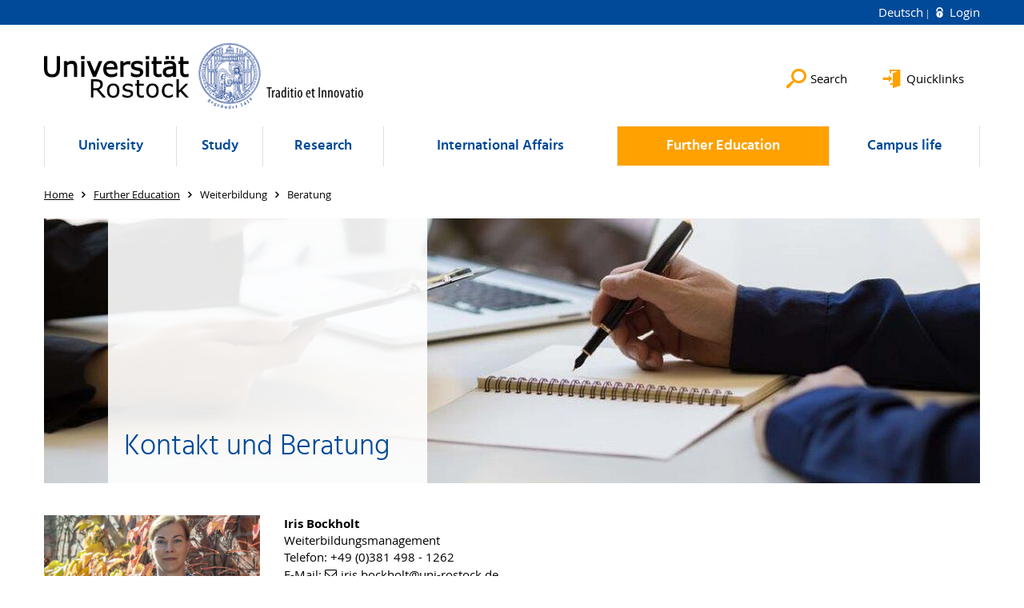

--- FILE ---
content_type: text/html; charset=utf-8
request_url: https://www.uni-rostock.de/en/weiterbildung/weiterbildung/team/
body_size: 12606
content:
<!DOCTYPE html>
<html lang="en">
<head>

<meta charset="utf-8">
<!-- 
	This website is powered by TYPO3 - inspiring people to share!
	TYPO3 is a free open source Content Management Framework initially created by Kasper Skaarhoj and licensed under GNU/GPL.
	TYPO3 is copyright 1998-2026 of Kasper Skaarhoj. Extensions are copyright of their respective owners.
	Information and contribution at https://typo3.org/
-->


<link rel="icon" href="/storages/uni-rostock/Templates/favicon/kugel.ico" type="image/vnd.microsoft.icon">

<meta name="generator" content="TYPO3 CMS">
<meta name="robots" content="index,follow">
<meta name="keywords" content="Universität,Rostock">
<meta name="description" content="Universität Rostock">
<meta name="author" content="Universität Rostock">
<meta name="twitter:card" content="summary">
<meta name="revisit-after" content="7 days">
<meta name="msvalidate.01" content="9ADAC4A2329940C94C932A4FB69AF83F">
<meta name="abstract" content="Universität Rostock">


<link rel="stylesheet" href="/typo3temp/assets/themehsmv/css/import-4f5914c7d87a47e903c2f7caca637836a0183839bb6c2d94498cbb13e752b5c4.css?1768468784" media="all">



<script src="/_assets/148958ec84de2f1bdb5fa5cc04e33673/Contrib/JsLibs/modernizr.min.js?1761648044"></script>
<script src="/_assets/148958ec84de2f1bdb5fa5cc04e33673/Contrib/JsLibs/jquery-3.6.4.min.js?1761648044"></script>




<meta name="google-site-verification" content="nFObDk76jyUidPq0IRY3kDGCn9-XlQADDDdIDiJUslQ" /><meta name="google-site-verification" content="OK05nisyeOPyy9kaYr2UwbdkLZ5Vyvi4Zvbk5CzlWIE" /><title>Beratung - University of Rostock</title>
<meta http-equiv="X-UA-Compatible" content="IE=edge">
<meta name="viewport" content="width=device-width, initial-scale=1.0, user-scalable=yes"><script type="text/javascript">function obscureAddMid() { document.write('@'); } function obscureAddEnd() { document.write('.'); }</script>
<link rel="canonical" href="https://www.uni-rostock.de/en/weiterbildung/weiterbildung/team/"/>

</head>
<body id="page-59431" class="">
<a class="skip-to-content-link button" href="#main" title="Skip to main content">
	Skip to main content
</a>
<a class="skip-to-content-link button" href="#footer" title="Skip to footer">
	Skip to footer
</a>


<div class="topbar" role="navigation" aria-label="Meta">
	<div class="topbar__wrapper">
		<div class="grid">
			<div class="grid__column grid__column--xs-12">
				<div>
					
						
							<a href="/weiterbildung/weiterbildung/team/" title="Deutsch" hreflang="de-DE">
								Deutsch
							</a>
						
					
						
					

					
							
									
										<a class="login-link" title="Login on this page" href="/en/login/?redirect_url=%2Fen%2Fweiterbildung%2Fweiterbildung%2Fteam%2F&amp;cHash=03cfeb60a5bc1ef11947563b8cac9bac">
											Login
										</a>
									
								
						

				</div>
			</div>
		</div>
	</div>
</div>


<div id="quicklinks" tabindex="0" class="navigation-slidecontainer navigation-slidecontainer--quicklinks">
			<div class="navigation-slidecontainer__content">
				<button class="close-button navigation-slidecontainer__close" aria-label="Close"></button>
				<div class="grid">
					<div class="grid__column grid__column--md-8 grid__column--md-push-4">
	<div id="c24735" class="grid csc-frame csc-frame-default csc-frame--type-b13-2cols-with-header-container">
		
    <div class="grid__column grid__column--md-6">
        
            
                
<div id="c24737" class="csc-frame csc-frame-default frame-type-menu_pages frame-layout-0"><div class="csc-header"><h3 class="">
				Angebote für
			</h3></div><ul class="csc-menu"><li><a href="/en/quicklinks/studierende/studierendenportal/" title="Studierende/Studierendenportal"><span>Studierende/Studierendenportal</span></a></li><li><a href="https://www.dienstleistungsportal.uni-rostock.de" title="Beschäftigte/Dienstleistungsportal"><span>Beschäftigte/Dienstleistungsportal</span></a></li><li><a href="/en/university/organization/university-administration/angebote-fuer-bewerber/" title="Stellenbewerber"><span>Stellenbewerber</span></a></li></ul></div>



            
        
    </div>

    <div class="grid__column grid__column--md-6">
        
            
                
<div id="c2072475" class="csc-frame csc-frame-default frame-type-menu_subpages frame-layout-0"><div class="csc-header"><h3 class="">
				Service
			</h3></div><ul class="csc-menu"><li><a href="https://lsf.uni-rostock.de/fodb" title="Forschungsdatenbank"><span>Forschungsdatenbank</span></a></li><li><a href="https://studip.uni-rostock.de/" title="Stud.IP"><span>Stud.IP</span></a></li><li><a href="https://lsf.uni-rostock.de/vvz" title="Vorlesungsverzeichnis"><span>Vorlesungsverzeichnis</span></a></li><li><a href="/en/staff-search/" title="Mitarbeitendensuche"><span>Mitarbeitendensuche</span></a></li><li><a href="/en/login/?return_url=%2Fen%2Fstudierendensuche%2F&pageId=" title="Studierendensuche"><span>Studierendensuche</span><span class="icon-protected"></span></a></li><li><a href="/en/job-offers/" title="Stellenangebote"><span>Stellenangebote</span></a></li><li><a href="/en/universitaet/organisation/verwaltung/vermietung-und-verpachtung/" title="Vermietung und Verpachtung"><span>Vermietung und Verpachtung</span></a></li></ul></div>



            
        
    </div>

	</div>

</div>
				</div>
			</div>
		</div>


	<div id="search" class="navigation-slidecontainer navigation-slidecontainer--search">
	<div class="navigation-slidecontainer__content">
		<button class="close-button navigation-slidecontainer__close" aria-label="Close"></button>
		<div class="grid">
			<div class="grid__column grid__column--md-8 grid__column--md-push-4">
				<form action="/en/search/" enctype="multipart/form-data" method="get">
					<label class="h3-style" for="search-field">Search</label>
					<input type="text" name="tx_solr[q]" id="search-field" />
					<button class="button button--red" type="submit" name="Submit">Submit</button>
				</form>
			</div>
		</div>
	</div>
</div>




		<header class="header" >
			<div class="header__content">
				
	<div class="header__top-wrapper"><div class="logo"><a href="/en/" class="logo-main" aria-label="Go to homepage"><img src="/_assets/907c87f83a7758bda0a4fba273a558a9/Images/rostock_logo.png" width="800" height="174"   alt="Universität Rostock" ></a></div><div class="header__submenu">
	<ul class="header-submenu">
		<li class="header-submenu__item"><button aria-expanded="false" aria-controls="search" data-content="search" class="header-submenu__icon header-submenu__icon--search"><span>Search</span></button></li>
		<li class="header-submenu__item"><button aria-expanded="false" aria-controls="quicklinks" data-content="quicklinks" class="header-submenu__icon header-submenu__icon--quicklinks"><span>Quicklinks</span></button></li>
	</ul>
</div></div>
	<div class="mobile-toggle">
	<ul class="navigation-list navigation-list--mobile-toggle navigation-list--table">
		<li class="navigation-list__item"><button id="mobile-toggle" class="mobile-toggle__icon mobile-toggle__icon--bars">Menu</button></li>
		<li class="navigation-list__item"><button data-content="search" class="mobile-toggle__icon mobile-toggle__icon--search">Search</button></li>
		<li class="navigation-list__item"><button data-content="quicklinks" class="mobile-toggle__icon mobile-toggle__icon--quicklinks">Quicklinks</button></li>
	</ul>
</div>
	
	<nav id="nav" aria-label="Main" class="navigation">
		<ul class="navigation-list navigation-list--table navigation-list--fluid">
			
				
				
				
				
					
				

				<li class="navigation-list__item navigation-list__item--level-1" data-dropdown="true">
					
							<button aria-expanded="false">University</button>
							
	<div class="navigation-list__dropdown">
		<div class="navigation-list__dropdown-content navigation-list__dropdown-content--4-columns">
			
				
						<ul class="navigation-list navigation-list--overview-link">
							
							
							<li class="navigation-list__item navigation-list__item--level-2">
								
	
			<a href="/en/university/" class="navigation-list__link">University&#039;s Portal</a>
		

							</li>
						</ul>
					
			
				
						<ul class="navigation-list">
							
							
							
								<li class="navigation-list__item navigation-list__item--level-2">
									<span class="navigation-list__headline">Organization</span>
									<ul class="navigation-list">
										
											
											
											<li class="navigation-list__item navigation-list__item--level-3">
												
	
			<a href="/en/university/organization/faculties/" class="navigation-list__link">Faculties</a>
		

											</li>
										
											
											
											<li class="navigation-list__item navigation-list__item--level-3">
												
	
			<a href="/en/university/organization/rectorate/" class="navigation-list__link">Rectorate</a>
		

											</li>
										
											
											
											<li class="navigation-list__item navigation-list__item--level-3">
												
	
			<a href="/en/university/organization/boards-and-elections/" class="navigation-list__link">Boards and Elections</a>
		

											</li>
										
											
											
											<li class="navigation-list__item navigation-list__item--level-3">
												
	
			<a href="/en/university/organization/university-administration/" class="navigation-list__link">University Administration</a>
		

											</li>
										
											
											
											<li class="navigation-list__item navigation-list__item--level-3">
												
	
			<a href="/en/universitaet/organisation/wahlen/" class="navigation-list__link">Wahlen</a>
		

											</li>
										
											
											
											<li class="navigation-list__item navigation-list__item--level-3">
												
	
			<a href="/en/university/organization/legal-foundations/" class="navigation-list__link">Legal foundations</a>
		

											</li>
										
											
											
											<li class="navigation-list__item navigation-list__item--level-3">
												
	
			<a href="/en/university/organization/organigramm/" class="navigation-list__link">Organigramm</a>
		

											</li>
										
											
											
											<li class="navigation-list__item navigation-list__item--level-3">
												
	
			<a href="/en/universitaet/organisation/anregungen-und-beschwerden/" class="navigation-list__link">Anregungen und Beschwerden</a>
		

											</li>
										
									</ul>
								</li>
								
						</ul>
					
			
				
						<ul class="navigation-list">
							
							
							
								<li class="navigation-list__item navigation-list__item--level-2">
									<span class="navigation-list__headline">Central Institutions</span>
									<ul class="navigation-list">
										
											
											
											<li class="navigation-list__item navigation-list__item--level-3">
												
	
			<a href="/en/university/central-institutions/quality-assurance/" class="navigation-list__link">Quality Assurance</a>
		

											</li>
										
											
											
											<li class="navigation-list__item navigation-list__item--level-3">
												
	
			<a href="http://www.ub.uni-rostock.de/" target="_blank" class="navigation-list__link">Library</a>
		

											</li>
										
											
											
											<li class="navigation-list__item navigation-list__item--level-3">
												
	
			<a href="http://www.itmz.uni-rostock.de" target="_blank" class="navigation-list__link">IT and Media Centre</a>
		

											</li>
										
											
											
											<li class="navigation-list__item navigation-list__item--level-3">
												
	
			<a href="http://www.sprachenzentrum.uni-rostock.de/" target="_blank" class="navigation-list__link">Language Centre</a>
		

											</li>
										
											
											
											<li class="navigation-list__item navigation-list__item--level-3">
												
	
			<a href="https://www.uni-rostock.de/forschung/nachwuchsfoerderung/graduiertenakademie/" class="navigation-list__link">Graduiertenakademie</a>
		

											</li>
										
											
											
											<li class="navigation-list__item navigation-list__item--level-3">
												
	
			<a href="http://www.zlb.uni-rostock.de" target="_blank" class="navigation-list__link">Centre of Teacher training and Educational research</a>
		

											</li>
										
											
											
											<li class="navigation-list__item navigation-list__item--level-3">
												
	
			<a href="http://www.zfe.uni-rostock.de" class="navigation-list__link">Start-up Office</a>
		

											</li>
										
											
											
											<li class="navigation-list__item navigation-list__item--level-3">
												
	
			<a href="/en/university/central-institutions/scientific-facilities/" class="navigation-list__link">Scientific facilities</a>
		

											</li>
										
									</ul>
								</li>
								
						</ul>
					
			
				
						<ul class="navigation-list">
							
							
							
								<li class="navigation-list__item navigation-list__item--level-2">
									<span class="navigation-list__headline">Representations and commissioners</span>
									<ul class="navigation-list">
										
											
											
											<li class="navigation-list__item navigation-list__item--level-3">
												
	
			<a href="http://www.personalrat.uni-rostock.de/" class="navigation-list__link">Employee Representative Committee of the University of Rostock</a>
		

											</li>
										
											
											
											<li class="navigation-list__item navigation-list__item--level-3">
												
	
			<a href="https://www.personalrat.uni-rostock.de/en/wir-stellen-uns-vor/jav/" class="navigation-list__link">Youth and apprentice representation</a>
		

											</li>
										
											
											
											<li class="navigation-list__item navigation-list__item--level-3">
												
	
			<a href="/en/university/representations-and-commissioners/the-representative-body-for-severely-disabled-employees-at-the-university-of-rostock/" class="navigation-list__link">The representative body for severely disabled employees at the University of Rostock</a>
		

											</li>
										
											
											
											<li class="navigation-list__item navigation-list__item--level-3">
												
	
			<a href="/en/university/representations-and-commissioners/gleichstellungsbeauftragte-gba/" class="navigation-list__link">Gleichstellungsbeauftragte (GBA)</a>
		

											</li>
										
											
											
											<li class="navigation-list__item navigation-list__item--level-3">
												
	
			<a href="/en/university/representations-and-commissioners/ombudspersonen-und-untersuchungskommission/" class="navigation-list__link">Ombudspersonen und Untersuchungskommission</a>
		

											</li>
										
											
											
											<li class="navigation-list__item navigation-list__item--level-3">
												
	
			<a href="/en/universitaet/vertretungen-und-beauftragte/antisemitismusbeauftragter/" class="navigation-list__link">Antisemitismusbeauftragter</a>
		

											</li>
										
											
											
											<li class="navigation-list__item navigation-list__item--level-3">
												
	
			<a href="/en/universitaet/vertretungen-und-beauftragte/datenschutzbeauftragte/" class="navigation-list__link">Datenschutzbeauftragte</a>
		

											</li>
										
											
											
											<li class="navigation-list__item navigation-list__item--level-3">
												
	
			<a href="/en/university/representations-and-commissioners/chief-information-security-officer/" class="navigation-list__link">Chief Information Security Officer</a>
		

											</li>
										
											
											
											<li class="navigation-list__item navigation-list__item--level-3">
												
	
			<a href="/en/university/representations-and-commissioners/it-sicherheitsbeauftragter/" class="navigation-list__link">Information Security Officer</a>
		

											</li>
										
											
											
											<li class="navigation-list__item navigation-list__item--level-3">
												
	
			<a href="/en/university/gender-and-diversity/department-for-diversity/head-of-diversity/sustainability-officer/" class="navigation-list__link">Nachhaltigkeitsbeauftragte</a>
		

											</li>
										
											
											
											<li class="navigation-list__item navigation-list__item--level-3">
												
	
			<a href="/en/universitaet/vertretungen-und-beauftragte/tierschutzbeauftragte/" class="navigation-list__link">Tierschutzbeauftragte</a>
		

											</li>
										
											
											
											<li class="navigation-list__item navigation-list__item--level-3">
												
	
			<a href="/en/university/representations-and-commissioners/student-representative/" class="navigation-list__link">Student Representative</a>
		

											</li>
										
									</ul>
								</li>
								
						</ul>
					
			
				
						<ul class="navigation-list">
							
							
							
								<li class="navigation-list__item navigation-list__item--level-2">
									<span class="navigation-list__headline">News and Publications</span>
									<ul class="navigation-list">
										
											
											
											<li class="navigation-list__item navigation-list__item--level-3">
												
	
			<a href="/en/university/news-and-publications/contact/" class="navigation-list__link">Contact</a>
		

											</li>
										
											
											
											<li class="navigation-list__item navigation-list__item--level-3">
												
	
			<a href="/en/university/news-and-publications/press-releases/" class="navigation-list__link">Press Releases</a>
		

											</li>
										
											
											
											<li class="navigation-list__item navigation-list__item--level-3">
												
	
			<a href="/en/universitaet/kommunikation-und-aktuelles/corporate-design/" class="navigation-list__link">Corporate Design</a>
		

											</li>
										
											
											
											<li class="navigation-list__item navigation-list__item--level-3">
												
	
			<a href="/en/universitaet/kommunikation-und-aktuelles/kommunikationskonzept/" class="navigation-list__link">Kommunikationskonzept</a>
		

											</li>
										
											
											
											<li class="navigation-list__item navigation-list__item--level-3">
												
	
			<a href="/en/university/news-and-publications/campus-advertising/" class="navigation-list__link">Campus advertising</a>
		

											</li>
										
											
											
											<li class="navigation-list__item navigation-list__item--level-3">
												
	
			<a href="/en/university/news-and-publications/merchandising/" class="navigation-list__link">Merchandising</a>
		

											</li>
										
											
											
											<li class="navigation-list__item navigation-list__item--level-3">
												
	
			<a href="/en/university/news-and-publications/advertisements-for-school-newspapers/" class="navigation-list__link">Advertisements for school newspapers</a>
		

											</li>
										
											
											
											<li class="navigation-list__item navigation-list__item--level-3">
												
	
			<a href="/en/job-offers/" class="navigation-list__link">Job offers</a>
		

											</li>
										
									</ul>
								</li>
								
						</ul>
					
			
				
						<ul class="navigation-list">
							
							
							
								<li class="navigation-list__item navigation-list__item--level-2">
									<span class="navigation-list__headline">Foundations and Corporate Sponsors</span>
									<ul class="navigation-list">
										
											
											
											<li class="navigation-list__item navigation-list__item--level-3">
												
	
			<a href="/en/university/foundations-and-corporate-sponsors/alumni/" class="navigation-list__link">Alumni</a>
		

											</li>
										
											
											
											<li class="navigation-list__item navigation-list__item--level-3">
												
	
			<a href="/en/university/foundations-and-corporate-sponsors/foundations-and-corporate-sponsors/" class="navigation-list__link">Foundations and Corporate Sponsors</a>
		

											</li>
										
											
											
											<li class="navigation-list__item navigation-list__item--level-3">
												
	
			<a href="/en/study/habitat-university/scholarships/deutschlandstipendium/" class="navigation-list__link">Germany Scholarship</a>
		

											</li>
										
											
											
											<li class="navigation-list__item navigation-list__item--level-3">
												
	
			<a href="/en/studium/berufseinstieg/careers-service/portalseite-careers-service/angebote-fuer-arbeitgeber/" class="navigation-list__link">Employers - Contacts</a>
		

											</li>
										
									</ul>
								</li>
								
						</ul>
					
			
				
						<ul class="navigation-list">
							
							
							
								<li class="navigation-list__item navigation-list__item--level-2">
									<span class="navigation-list__headline">Gender and Diversity</span>
									<ul class="navigation-list">
										
											
											
											<li class="navigation-list__item navigation-list__item--level-3">
												
	
			<a href="/en/university/gender-and-diversity/department-for-diversity/" class="navigation-list__link">Department for Diversity</a>
		

											</li>
										
											
											
											<li class="navigation-list__item navigation-list__item--level-3">
												
	
			<a href="/en/university/gender-and-diversity/accessibility/" class="navigation-list__link">Accessibility</a>
		

											</li>
										
											
											
											<li class="navigation-list__item navigation-list__item--level-3">
												
	
			<a href="https://www.uni-rostock.de/internationales/international-office/kontakt-oeffnungszeiten/" class="navigation-list__link">Internationales</a>
		

											</li>
										
											
											
											<li class="navigation-list__item navigation-list__item--level-3">
												
	
			<a href="/en/university/gender-and-diversity/anti-discrimination/" class="navigation-list__link">Anti-discrimination</a>
		

											</li>
										
											
											
											<li class="navigation-list__item navigation-list__item--level-3">
												
	
			<a href="/en/university/gender-and-diversity/welcoming-culture/" class="navigation-list__link">Welcoming Culture</a>
		

											</li>
										
											
											
											<li class="navigation-list__item navigation-list__item--level-3">
												
	
			<a href="/en/university/organization/university-administration/familienfreundliche-hochschule/family-office/" class="navigation-list__link">Family-Friendly University</a>
		

											</li>
										
											
											
											<li class="navigation-list__item navigation-list__item--level-3">
												
	
			<a href="/en/university/gender-and-diversity/mentoring/" class="navigation-list__link">Mentoring</a>
		

											</li>
										
											
											
											<li class="navigation-list__item navigation-list__item--level-3">
												
	
			<a href="/en/university/gender-and-diversity/funding-opportunities/" class="navigation-list__link">Funding opportunities</a>
		

											</li>
										
									</ul>
								</li>
								
						</ul>
					
			
				
						<ul class="navigation-list">
							
							
							
								<li class="navigation-list__item navigation-list__item--level-2">
									<span class="navigation-list__headline">Lifelong Learning</span>
									<ul class="navigation-list">
										
											
											
											<li class="navigation-list__item navigation-list__item--level-3">
												
	
			<a href="http://www.kinderuni-rostock.de" target="_blank" rel="noreferrer" class="navigation-list__link">Children&#039;s University</a>
		

											</li>
										
											
											
											<li class="navigation-list__item navigation-list__item--level-3">
												
	
			<a href="https://www.dicaro.uni-rostock.de/" class="navigation-list__link">Digitaler Campus Rostock</a>
		

											</li>
										
											
											
											<li class="navigation-list__item navigation-list__item--level-3">
												
	
			<a href="/en/study/careers-service/portal-page-careers-service/competences-for-study-and-profession/" class="navigation-list__link">Improvement of skills</a>
		

											</li>
										
											
											
											<li class="navigation-list__item navigation-list__item--level-3">
												
	
			<a href="http://www.rsa.uni-rostock.de" target="_blank" class="navigation-list__link">Academy for Senior Citizens</a>
		

											</li>
										
									</ul>
								</li>
								
						</ul>
					
			
				
						<ul class="navigation-list">
							
							
							
								<li class="navigation-list__item navigation-list__item--level-2">
									<span class="navigation-list__headline">History</span>
									<ul class="navigation-list">
										
											
											
											<li class="navigation-list__item navigation-list__item--level-3">
												
	
			<a href="/en/university/history/history/" class="navigation-list__link">History</a>
		

											</li>
										
											
											
											<li class="navigation-list__item navigation-list__item--level-3">
												
	
			<a href="/en/university/history/facts-and-figures/" class="navigation-list__link">Facts and Figures</a>
		

											</li>
										
											
											
											<li class="navigation-list__item navigation-list__item--level-3">
												
	
			<a href="/en/university/history/pictures-and-videos/" class="navigation-list__link">Pictures and videos</a>
		

											</li>
										
											
											
											<li class="navigation-list__item navigation-list__item--level-3">
												
	
			<a href="/en/university/history/collections/" class="navigation-list__link">Collections</a>
		

											</li>
										
											
											
											<li class="navigation-list__item navigation-list__item--level-3">
												
	
			<a href="/en/university/history/anniversary-of-the-university-2019/" class="navigation-list__link">Anniversary of the University 2019</a>
		

											</li>
										
											
											
											<li class="navigation-list__item navigation-list__item--level-3">
												
	
			<a href="/en/universitaet/uni-gestern-und-heute/nachhaltige-universitaet/" class="navigation-list__link">Nachhaltige Universität</a>
		

											</li>
										
											
											
											<li class="navigation-list__item navigation-list__item--level-3">
												
	
			<a href="/en/university/history/discover-university-of-rostock/" class="navigation-list__link">Discover University of Rostock</a>
		

											</li>
										
									</ul>
								</li>
								
						</ul>
					
			
		</div>
	</div>

						
				</li>
			
				
				
				
				
					
				

				<li class="navigation-list__item navigation-list__item--level-1" data-dropdown="true">
					
							<button aria-expanded="false">Study</button>
							
	<div class="navigation-list__dropdown">
		<div class="navigation-list__dropdown-content navigation-list__dropdown-content--4-columns">
			
				
						<ul class="navigation-list navigation-list--overview-link">
							
							
							<li class="navigation-list__item navigation-list__item--level-2">
								
	
			<a href="/en/study/" class="navigation-list__link">Studieninteressierte/Schülerportal</a>
		

							</li>
						</ul>
					
			
				
						<ul class="navigation-list">
							
							
							
								<li class="navigation-list__item navigation-list__item--level-2">
									<span class="navigation-list__headline">Orientation guide</span>
									<ul class="navigation-list">
										
											
											
											<li class="navigation-list__item navigation-list__item--level-3">
												
	
			<a href="/en/study/orientation-guide/consultation-and-contact/" class="navigation-list__link">Consultation and Contact</a>
		

											</li>
										
											
											
											<li class="navigation-list__item navigation-list__item--level-3">
												
	
			<a href="/en/studium/studienorientierung/hochschulinformationstag-2025/" class="navigation-list__link">Hochschulinformationstag</a>
		

											</li>
										
											
											
											<li class="navigation-list__item navigation-list__item--level-3">
												
	
			<a href="/en/study/orientation-guide/taster-day-go-to-rostock/" class="navigation-list__link">Taster Day &quot;Go to Rostock!&quot;</a>
		

											</li>
										
											
											
											<li class="navigation-list__item navigation-list__item--level-3">
												
	
			<a href="/en/study/orientation-guide/school-tour/" class="navigation-list__link">School Tour</a>
		

											</li>
										
											
											
											<li class="navigation-list__item navigation-list__item--level-3">
												
	
			<a href="/en/study/orientation-guide/junior-studies/" class="navigation-list__link">Junior Studies</a>
		

											</li>
										
											
											
											<li class="navigation-list__item navigation-list__item--level-3">
												
	
			<a href="/en/study/orientation-guide/offers-of-subjects/" class="navigation-list__link">Offers of subjects</a>
		

											</li>
										
											
											
											<li class="navigation-list__item navigation-list__item--level-3">
												
	
			<a href="/en/studium/studienorientierung/digitale-orientierung-tests/" class="navigation-list__link">Digitale Orientierung &amp; Tests</a>
		

											</li>
										
											
											
											<li class="navigation-list__item navigation-list__item--level-3">
												
	
			<a href="/en/studium/studienorientierung/schulkontakte/" class="navigation-list__link">Schulkontakte</a>
		

											</li>
										
									</ul>
								</li>
								
						</ul>
					
			
				
						<ul class="navigation-list">
							
							
							
								<li class="navigation-list__item navigation-list__item--level-2">
									<span class="navigation-list__headline">Study courses</span>
									<ul class="navigation-list">
										
											
											
											<li class="navigation-list__item navigation-list__item--level-3">
												
	
			<a href="/en/study/study-courses/agricultural-and-environmental-sciences/" class="navigation-list__link">Agricultural and Environmental Sciences</a>
		

											</li>
										
											
											
											<li class="navigation-list__item navigation-list__item--level-3">
												
	
			<a href="/en/study/study-courses/engineering-and-computer-sciences/" class="navigation-list__link">Engineering and Computer Sciences</a>
		

											</li>
										
											
											
											<li class="navigation-list__item navigation-list__item--level-3">
												
	
			<a href="/en/study/study-courses/mathematics-and-natural-sciences/" class="navigation-list__link">Mathematics and Natural sciences</a>
		

											</li>
										
											
											
											<li class="navigation-list__item navigation-list__item--level-3">
												
	
			<a href="/en/study/study-courses/medicine/life-sciences/" class="navigation-list__link">Medicine/Life Sciences</a>
		

											</li>
										
											
											
											<li class="navigation-list__item navigation-list__item--level-3">
												
	
			<a href="/en/study/study-courses/linguistics-and-humanities/" class="navigation-list__link">Linguistics and Humanities</a>
		

											</li>
										
											
											
											<li class="navigation-list__item navigation-list__item--level-3">
												
	
			<a href="/en/study/study-courses/economics-social-sciences-and-law/" class="navigation-list__link">Economics, Social sciences and Law</a>
		

											</li>
										
											
											
											<li class="navigation-list__item navigation-list__item--level-3">
												
	
			<a href="/en/study/study-courses/teaching-professions/" class="navigation-list__link">Teaching professions</a>
		

											</li>
										
											
											
											<li class="navigation-list__item navigation-list__item--level-3">
												
	
			<a href="/en/study/study-courses/all-study-courses-and-degrees/" class="navigation-list__link">All study courses and degrees</a>
		

											</li>
										
									</ul>
								</li>
								
						</ul>
					
			
				
						<ul class="navigation-list">
							
							
							
								<li class="navigation-list__item navigation-list__item--level-2">
									<span class="navigation-list__headline">German prospective students</span>
									<ul class="navigation-list">
										
											
											
											<li class="navigation-list__item navigation-list__item--level-3">
												
	
			<a href="/en/study/german-prospective-students/admission-requirements/" class="navigation-list__link">Admission requirements</a>
		

											</li>
										
											
											
											<li class="navigation-list__item navigation-list__item--level-3">
												
	
			<a href="/en/studium/deutsche-studieninteressierte/studienplatzbewerbung/" class="navigation-list__link">Studienplatzbewerbung</a>
		

											</li>
										
											
											
											<li class="navigation-list__item navigation-list__item--level-3">
												
	
			<a href="/en/study/german-prospective-students/losverfahren/" class="navigation-list__link">Lottery Procedure</a>
		

											</li>
										
											
											
											<li class="navigation-list__item navigation-list__item--level-3">
												
	
			<a href="/en/study/german-prospective-students/enrolment/" class="navigation-list__link">Enrolment</a>
		

											</li>
										
											
											
											<li class="navigation-list__item navigation-list__item--level-3">
												
	
			<a href="/en/studium/deutsche-studieninteressierte/einstieg-hoeheres-fachsemester/" class="navigation-list__link">Einstieg höheres Fachsemester</a>
		

											</li>
										
											
											
											<li class="navigation-list__item navigation-list__item--level-3">
												
	
			<a href="/en/study/german-prospective-students/change-of-study-programs-within-the-university-of-rostock/" class="navigation-list__link">Change of study programs within the University of Rostock</a>
		

											</li>
										
											
											
											<li class="navigation-list__item navigation-list__item--level-3">
												
	
			<a href="/en/studium/deutsche-studieninteressierte/studienplatztausch/" class="navigation-list__link">Studienplatztausch</a>
		

											</li>
										
											
											
											<li class="navigation-list__item navigation-list__item--level-3">
												
	
			<a href="/en/studium/deutsche-studieninteressierte/promotion/" class="navigation-list__link">Promotion</a>
		

											</li>
										
											
											
											<li class="navigation-list__item navigation-list__item--level-3">
												
	
			<a href="/en/study/german-prospective-students/guest-auditorship/" class="navigation-list__link">Guest auditorship</a>
		

											</li>
										
											
											
											<li class="navigation-list__item navigation-list__item--level-3">
												
	
			<a href="/en/study/german-prospective-students/faq/" class="navigation-list__link">FAQ</a>
		

											</li>
										
									</ul>
								</li>
								
						</ul>
					
			
				
						<ul class="navigation-list">
							
							
							
								<li class="navigation-list__item navigation-list__item--level-2">
									<span class="navigation-list__headline">International Students</span>
									<ul class="navigation-list">
										
											
											
											<li class="navigation-list__item navigation-list__item--level-3">
												
	
			<a href="/en/study/international-students/degree-students/" class="navigation-list__link">Degree Students</a>
		

											</li>
										
											
											
											<li class="navigation-list__item navigation-list__item--level-3">
												
	
			<a href="/en/study/international-students/translate-to-english-enrollment-internationale-studieninteressierte/" class="navigation-list__link">Enrolment international students</a>
		

											</li>
										
											
											
											<li class="navigation-list__item navigation-list__item--level-3">
												
	
			<a href="/en/study/international-students/enrolment-for-phd-courses/" class="navigation-list__link">Enrolment for PhD courses</a>
		

											</li>
										
											
											
											<li class="navigation-list__item navigation-list__item--level-3">
												
	
			<a href="/en/international-affairs/incoming/gueststudies-erasmus/" class="navigation-list__link">Visiting Students</a>
		

											</li>
										
											
											
											<li class="navigation-list__item navigation-list__item--level-3">
												
	
			<a href="/en/internationales/rostock-international-house/events/orientation-week/" class="navigation-list__link">Orientation week</a>
		

											</li>
										
											
											
											<li class="navigation-list__item navigation-list__item--level-3">
												
	
			<a href="/en/international-affairs/incoming/dsd-partnerschulen/" class="navigation-list__link">DSD - Partner Schools</a>
		

											</li>
										
									</ul>
								</li>
								
						</ul>
					
			
				
						<ul class="navigation-list">
							
							
							
								<li class="navigation-list__item navigation-list__item--level-2">
									<span class="navigation-list__headline">Study organization</span>
									<ul class="navigation-list">
										
											
											
											<li class="navigation-list__item navigation-list__item--level-3">
												
	
			<a href="/en/study/study-organization/start-of-studies/" class="navigation-list__link">Start of Studies</a>
		

											</li>
										
											
											
											<li class="navigation-list__item navigation-list__item--level-3">
												
	
			<a href="/en/study/study-organization/during-studies/" class="navigation-list__link">During Studies</a>
		

											</li>
										
											
											
											<li class="navigation-list__item navigation-list__item--level-3">
												
	
			<a href="/en/study/study-organization/at-the-end-of-the-studies/" class="navigation-list__link">At the end of the studies</a>
		

											</li>
										
											
											
											<li class="navigation-list__item navigation-list__item--level-3">
												
	
			<a href="/en/studium/studienorganisation/im-studium/beratungsnavigator/" target="https://www.uni-rostock.de/Beratungsnavigator" class="navigation-list__link">Beratungsnavigator</a>
		

											</li>
										
											
											
											<li class="navigation-list__item navigation-list__item--level-3">
												
	
			<a href="/en/study/study-organization/application-service-downloads/" target="online-services" class="navigation-list__link">Application Service &amp; Downloads</a>
		

											</li>
										
									</ul>
								</li>
								
						</ul>
					
			
				
						<ul class="navigation-list">
							
							
							
								<li class="navigation-list__item navigation-list__item--level-2">
									<span class="navigation-list__headline">Studying/internship abroad</span>
									<ul class="navigation-list">
										
											
											
											<li class="navigation-list__item navigation-list__item--level-3">
												
	
			<a href="/en/internationales/veranstaltungen/erstberatung/" class="navigation-list__link">Erstberatung zum Auslandsaufenthalt</a>
		

											</li>
										
											
											
											<li class="navigation-list__item navigation-list__item--level-3">
												
	
			<a href="/en/internationales/ins-ausland/praktikum-im-ausland/" class="navigation-list__link">Praktikum im Ausland</a>
		

											</li>
										
											
											
											<li class="navigation-list__item navigation-list__item--level-3">
												
	
			<a href="/en/studium/studium/praktikum-im-ausland/erfahrungsberichte/" class="navigation-list__link">Erfahrungsberichte</a>
		

											</li>
										
											
											
											<li class="navigation-list__item navigation-list__item--level-3">
												
	
			<a href="/en/study/studying/internship-abroad/learning-languages/" class="navigation-list__link">Learning Languages</a>
		

											</li>
										
									</ul>
								</li>
								
						</ul>
					
			
				
						<ul class="navigation-list">
							
							
							
								<li class="navigation-list__item navigation-list__item--level-2">
									<span class="navigation-list__headline">Habitat University</span>
									<ul class="navigation-list">
										
											
											
											<li class="navigation-list__item navigation-list__item--level-3">
												
	
			<a href="/en/study/habitat-university/student-living-in-rostock/" class="navigation-list__link">Student living in Rostock</a>
		

											</li>
										
											
											
											<li class="navigation-list__item navigation-list__item--level-3">
												
	
			<a href="/en/study/habitat-university/financing/bafoeg/" class="navigation-list__link">Financing/BAfög</a>
		

											</li>
										
											
											
											<li class="navigation-list__item navigation-list__item--level-3">
												
	
			<a href="/en/study/habitat-university/scholarships/" class="navigation-list__link">Scholarships</a>
		

											</li>
										
											
											
											<li class="navigation-list__item navigation-list__item--level-3">
												
	
			<a href="/en/study/habitat-university/student-service-center-ssc/" class="navigation-list__link">Student Service Center (SSC)</a>
		

											</li>
										
											
											
											<li class="navigation-list__item navigation-list__item--level-3">
												
	
			<a href="/en/study/habitat-university/language-center/" class="navigation-list__link">Language Center</a>
		

											</li>
										
											
											
											<li class="navigation-list__item navigation-list__item--level-3">
												
	
			<a href="/en/study/habitat-university/refectory/" class="navigation-list__link">Refectory</a>
		

											</li>
										
											
											
											<li class="navigation-list__item navigation-list__item--level-3">
												
	
			<a href="/en/study/habitat-university/culture-and-college-sport/" class="navigation-list__link">Culture and College sport</a>
		

											</li>
										
											
											
											<li class="navigation-list__item navigation-list__item--level-3">
												
	
			<a href="/en/study/habitat-university/student-representations/" class="navigation-list__link">Student Representations</a>
		

											</li>
										
									</ul>
								</li>
								
						</ul>
					
			
				
						<ul class="navigation-list">
							
							
							
								<li class="navigation-list__item navigation-list__item--level-2">
									<span class="navigation-list__headline">Careers Service</span>
									<ul class="navigation-list">
										
											
											
											<li class="navigation-list__item navigation-list__item--level-3">
												
	
			<a href="/en/study/careers-service/portal-page-careers-service/" class="navigation-list__link">our service / overview</a>
		

											</li>
										
											
											
											<li class="navigation-list__item navigation-list__item--level-3">
												
	
			<a href="/en/study/careers-service/portal-page-careers-service/counselling-and-coaching/" class="navigation-list__link">Counselling &amp; Coaching</a>
		

											</li>
										
											
											
											<li class="navigation-list__item navigation-list__item--level-3">
												
	
			<a href="/en/study/careers-service/portal-page-careers-service/competences-for-study-and-profession/" class="navigation-list__link">Competences for study and profession</a>
		

											</li>
										
											
											
											<li class="navigation-list__item navigation-list__item--level-3">
												
	
			<a href="/en/study/careers-service/portal-page-careers-service/internship/" class="navigation-list__link">How to find an internship?</a>
		

											</li>
										
											
											
											<li class="navigation-list__item navigation-list__item--level-3">
												
	
			<a href="/en/study/careers-service/portal-page-careers-service/finding-the-right-employer/" class="navigation-list__link">Finding the right employer</a>
		

											</li>
										
											
											
											<li class="navigation-list__item navigation-list__item--level-3">
												
	
			<a href="/en/study/careers-service/portal-page-careers-service/doctorate-/scientific-career/" class="navigation-list__link">Doctorate/Scientific career</a>
		

											</li>
										
											
											
											<li class="navigation-list__item navigation-list__item--level-3">
												
	
			<a href="/en/study/careers-service/portal-page-careers-service/jobs-internships-part-time-jobs/" class="navigation-list__link">Jobs, Internships, Part-time jobs</a>
		

											</li>
										
											
											
											<li class="navigation-list__item navigation-list__item--level-3">
												
	
			<a href="/en/study/careers-service/portal-page-careers-service/info-wiki/" class="navigation-list__link">Info-Wiki</a>
		

											</li>
										
									</ul>
								</li>
								
						</ul>
					
			
		</div>
	</div>

						
				</li>
			
				
				
				
				
					
				

				<li class="navigation-list__item navigation-list__item--level-1" data-dropdown="true">
					
							<button aria-expanded="false">Research</button>
							
	<div class="navigation-list__dropdown">
		<div class="navigation-list__dropdown-content navigation-list__dropdown-content--4-columns">
			
				
						<ul class="navigation-list navigation-list--overview-link">
							
							
							<li class="navigation-list__item navigation-list__item--level-2">
								
	
			<a href="/en/research/" class="navigation-list__link">Research portal</a>
		

							</li>
						</ul>
					
			
				
						<ul class="navigation-list">
							
							
							
								<li class="navigation-list__item navigation-list__item--level-2">
									<span class="navigation-list__headline">Research Profile</span>
									<ul class="navigation-list">
										
											
											
											<li class="navigation-list__item navigation-list__item--level-3">
												
	
			<a href="/en/research/research-profile/research-focuses/" class="navigation-list__link">Research Foci</a>
		

											</li>
										
											
											
											<li class="navigation-list__item navigation-list__item--level-3">
												
	
			<a href="/en/research/research-profile/research-in-the-faculties/" class="navigation-list__link">Research in the Faculties</a>
		

											</li>
										
											
											
											<li class="navigation-list__item navigation-list__item--level-3">
												
	
			<a href="https://www.uni-rostock.de/en/university/central-institutions/scientific-facilities/" class="navigation-list__link">Research Institutions</a>
		

											</li>
										
											
											
											<li class="navigation-list__item navigation-list__item--level-3">
												
	
			<a href="/en/research/research-profile/strategic-research-cooperations/" class="navigation-list__link">Strategic Research Cooperations</a>
		

											</li>
										
											
											
											<li class="navigation-list__item navigation-list__item--level-3">
												
	
			<a href="/en/research/research-profile/gender-equality-plan/" class="navigation-list__link">Gender Equality Plan</a>
		

											</li>
										
									</ul>
								</li>
								
						</ul>
					
			
				
						<ul class="navigation-list">
							
							
							
								<li class="navigation-list__item navigation-list__item--level-2">
									<span class="navigation-list__headline">Research Infrastructure</span>
									<ul class="navigation-list">
										
											
											
											<li class="navigation-list__item navigation-list__item--level-3">
												
	
			<a href="https://www.elmi-mv.uni-rostock.de/" class="navigation-list__link">Electron Microscopy (ELMI) MV</a>
		

											</li>
										
											
											
											<li class="navigation-list__item navigation-list__item--level-3">
												
	
			<a href="https://www.inf.uni-rostock.de/en/llm/research-building/position-and-concept/" class="navigation-list__link">Research Building LL&amp;M</a>
		

											</li>
										
											
											
											<li class="navigation-list__item navigation-list__item--level-3">
												
	
			<a href="https://www.inf.uni-rostock.de/mts/otc-rostock/ocean-technology-campus-rostock2/" class="navigation-list__link">Ocean Technology Campus Rostock</a>
		

											</li>
										
											
											
											<li class="navigation-list__item navigation-list__item--level-3">
												
	
			<a href="https://www.inf.uni-rostock.de/mts/forschungsschiff/forschungsschiff-limanda-1/" class="navigation-list__link">Research Vessel Limanda</a>
		

											</li>
										
											
											
											<li class="navigation-list__item navigation-list__item--level-3">
												
	
			<a href="https://www.bsz.uni-rostock.de/en/" class="navigation-list__link">Biological Station Zingst</a>
		

											</li>
										
											
											
											<li class="navigation-list__item navigation-list__item--level-3">
												
	
			<a href="https://www.marine-science-center.de/home-86.html" class="navigation-list__link">Marine Science Center</a>
		

											</li>
										
											
											
											<li class="navigation-list__item navigation-list__item--level-3">
												
	
			<a href="https://www.lsm.uni-rostock.de/en/lehrstuhl/informationen/mitteilungen/mri-flow-lab-aufbau-und-eroeffung/" class="navigation-list__link">MRI Flow Lab</a>
		

											</li>
										
									</ul>
								</li>
								
						</ul>
					
			
				
						<ul class="navigation-list">
							
							
							
								<li class="navigation-list__item navigation-list__item--level-2">
									<span class="navigation-list__headline">Research Projects</span>
									<ul class="navigation-list">
										
											
											
											<li class="navigation-list__item navigation-list__item--level-3">
												
	
			<a href="/en/research/research-projects/academies-programme-projects/" class="navigation-list__link">Academies&#039; Programme projects</a>
		

											</li>
										
											
											
											<li class="navigation-list__item navigation-list__item--level-3">
												
	
			<a href="/en/research/research-projects/translate-to-english-neu-dfg-projekte/" class="navigation-list__link">DFG projects</a>
		

											</li>
										
											
											
											<li class="navigation-list__item navigation-list__item--level-3">
												
	
			<a href="/en/research/research-environment/dfg-at-the-university-of-rostock/" class="navigation-list__link">DFG at the University of Rostock</a>
		

											</li>
										
											
											
											<li class="navigation-list__item navigation-list__item--level-3">
												
	
			<a href="/en/research/research-projects/eu-projects-and-scientific-instruments/" class="navigation-list__link">EU Projects and Scientific Instruments</a>
		

											</li>
										
											
											
											<li class="navigation-list__item navigation-list__item--level-3">
												
	
			<a href="/en/research/research-projects/excellence-projects-of-the-federal-state-m-v/" class="navigation-list__link">Excellence projects of the Federal State M-V</a>
		

											</li>
										
											
											
											<li class="navigation-list__item navigation-list__item--level-3">
												
	
			<a href="/en/research/research-projects/leibniz-sciencecampi/" class="navigation-list__link">Leibniz ScienceCampi</a>
		

											</li>
										
											
											
											<li class="navigation-list__item navigation-list__item--level-3">
												
	
			<a href="/en/fodb/" class="navigation-list__link">Research Database</a>
		

											</li>
										
									</ul>
								</li>
								
						</ul>
					
			
				
						<ul class="navigation-list">
							
							
							
								<li class="navigation-list__item navigation-list__item--level-2">
									<span class="navigation-list__headline">Compliance in research</span>
									<ul class="navigation-list">
										
											
											
											<li class="navigation-list__item navigation-list__item--level-3">
												
	
			<a href="/en/forschung/compliance-in-forschung/forschungssicherheit/" class="navigation-list__link">Forschungssicherheit</a>
		

											</li>
										
											
											
											<li class="navigation-list__item navigation-list__item--level-3">
												
	
			<a href="https://www.uni-rostock.de/en/university/representations-and-commissioners/ombudspersonen-und-untersuchungskommission/" class="navigation-list__link">Good scientific practice</a>
		

											</li>
										
											
											
											<li class="navigation-list__item navigation-list__item--level-3">
												
	
			<a href="/en/forschung/compliance-in-forschung/nagoya-protokoll/" class="navigation-list__link">Nagoya-Protokoll</a>
		

											</li>
										
											
											
											<li class="navigation-list__item navigation-list__item--level-3">
												
	
			<a href="https://www.uni-rostock.de/en/universitaet/vertretungen-und-beauftragte/tierschutzbeauftragte/" class="navigation-list__link">Animal welfare</a>
		

											</li>
										
									</ul>
								</li>
								
						</ul>
					
			
				
						<ul class="navigation-list">
							
							
							
								<li class="navigation-list__item navigation-list__item--level-2">
									<span class="navigation-list__headline">Career Phases</span>
									<ul class="navigation-list">
										
											
											
											<li class="navigation-list__item navigation-list__item--level-3">
												
	
			<a href="/en/research/support-of-early-career-researchers/career-paths/doctorate/" class="navigation-list__link">Doctorate</a>
		

											</li>
										
											
											
											<li class="navigation-list__item navigation-list__item--level-3">
												
	
			<a href="/en/research/support-of-early-career-researchers/career-paths/postdoc-phase-entwurf/" class="navigation-list__link">Postdoctoral phase</a>
		

											</li>
										
											
											
											<li class="navigation-list__item navigation-list__item--level-3">
												
	
			<a href="/en/research/support-of-early-career-researchers/career-paths/assistant-professorship/" class="navigation-list__link">Assistant Professorship</a>
		

											</li>
										
									</ul>
								</li>
								
						</ul>
					
			
				
						<ul class="navigation-list">
							
							
							
								<li class="navigation-list__item navigation-list__item--level-2">
									<span class="navigation-list__headline">Funding Opportunities</span>
									<ul class="navigation-list">
										
											
											
											<li class="navigation-list__item navigation-list__item--level-3">
												
	
			<a href="/en/research/funding-opportunities/university-funding-programs/" class="navigation-list__link">University funding programs</a>
		

											</li>
										
											
											
											<li class="navigation-list__item navigation-list__item--level-3">
												
	
			<a href="https://www.uni-rostock.de/universitaet/vielfalt-und-gleichstellung/foerdermoeglichkeiten/professorinnenprogramm-iii/" class="navigation-list__link">Professorinnenprogramm</a>
		

											</li>
										
											
											
											<li class="navigation-list__item navigation-list__item--level-3">
												
	
			<a href="https://www.uni-rostock.de/en/university/gender-and-diversity/mentoring" class="navigation-list__link">Mentoring Program</a>
		

											</li>
										
											
											
											<li class="navigation-list__item navigation-list__item--level-3">
												
	
			<a href="/en/research/funding-opportunities/fairways-for-your-future/" class="navigation-list__link">Fairways for your Future</a>
		

											</li>
										
											
											
											<li class="navigation-list__item navigation-list__item--level-3">
												
	
			<a href="/en/research/funding-opportunities/doctoral-and-research-scholarships-programs/" class="navigation-list__link">Doctoral- and Research Scholarships Programs</a>
		

											</li>
										
									</ul>
								</li>
								
						</ul>
					
			
				
						<ul class="navigation-list">
							
							
							
								<li class="navigation-list__item navigation-list__item--level-2">
									<span class="navigation-list__headline">Services for researchers</span>
									<ul class="navigation-list">
										
											
											
											<li class="navigation-list__item navigation-list__item--level-3">
												
	
			<a href="https://www.ub.uni-rostock.de/wissenschaftliche-services/forschungsdaten/forschungsdaten/" class="navigation-list__link">Research Data</a>
		

											</li>
										
											
											
											<li class="navigation-list__item navigation-list__item--level-3">
												
	
			<a href="http://www.ub.uni-rostock.de/wissenschaftliche-services/open-access/open-access-publizieren/" class="navigation-list__link">Open Access</a>
		

											</li>
										
											
											
											<li class="navigation-list__item navigation-list__item--level-3">
												
	
			<a href="/en/research/science-support/translate-to-english-fit-informationsdienst/" class="navigation-list__link">Informarmation Service FIT</a>
		

											</li>
										
											
											
											<li class="navigation-list__item navigation-list__item--level-3">
												
	
			<a href="/en/login/?pageId=147535&amp;return_url=%2Fen%2Fresearch%2Fservices-for-researchers%2Flending-of-poster-walls%2F&amp;cHash=9bd063765f007c92f45d3406eb7e8e23" class="navigation-list__link">
				Lending of Poster Walls
				<span class="icon-protected"></span>
			</a>
		

											</li>
										
											
											
											<li class="navigation-list__item navigation-list__item--level-3">
												
	
			<a href="/en/research/science-camp/ueberblick/" class="navigation-list__link">Science Camp</a>
		

											</li>
										
											
											
											<li class="navigation-list__item navigation-list__item--level-3">
												
	
			<a href="/en/research/services-for-researchers/ai-in-application-process/" class="navigation-list__link">AI in application process</a>
		

											</li>
										
									</ul>
								</li>
								
						</ul>
					
			
				
						<ul class="navigation-list">
							
							
							
								<li class="navigation-list__item navigation-list__item--level-2">
									<span class="navigation-list__headline">Transfer</span>
									<ul class="navigation-list">
										
											
											
											<li class="navigation-list__item navigation-list__item--level-3">
												
	
			<a href="/en/research/research-environment/science-and-economy/" class="navigation-list__link">Science and Economy</a>
		

											</li>
										
									</ul>
								</li>
								
						</ul>
					
			
		</div>
	</div>

						
				</li>
			
				
				
				
				
					
				

				<li class="navigation-list__item navigation-list__item--level-1" data-dropdown="true">
					
							<button aria-expanded="false">International Affairs</button>
							
	<div class="navigation-list__dropdown">
		<div class="navigation-list__dropdown-content navigation-list__dropdown-content--4-columns">
			
				
						<ul class="navigation-list navigation-list--overview-link">
							
							
							<li class="navigation-list__item navigation-list__item--level-2">
								
	
			<a href="/en/hauptseite-internationales/" class="navigation-list__link">International Homepage</a>
		

							</li>
						</ul>
					
			
				
						<ul class="navigation-list">
							
							
							
								<li class="navigation-list__item navigation-list__item--level-2">
									<span class="navigation-list__headline">International Office</span>
									<ul class="navigation-list">
										
											
											
											<li class="navigation-list__item navigation-list__item--level-3">
												
	
			<a href="/en/international-affairs/rostock-international-house/contact-office-hours/" class="navigation-list__link">Contact &amp; Office Hours</a>
		

											</li>
										
											
											
											<li class="navigation-list__item navigation-list__item--level-3">
												
	
			<a href="/en/international-affairs/events/x-mas-party/" class="navigation-list__link">X-Mas Party</a>
		

											</li>
										
											
											
											<li class="navigation-list__item navigation-list__item--level-3">
												
	
			<a href="/en/internationales/rostock-international-house/veranstaltungen/veranstaltungen-1/" class="navigation-list__link">Events</a>
		

											</li>
										
											
											
											<li class="navigation-list__item navigation-list__item--level-3">
												
	
			<a href="/en/internationales/veranstaltungen/internationaler-tag/" class="navigation-list__link">Internationaler Tag</a>
		

											</li>
										
											
											
											<li class="navigation-list__item navigation-list__item--level-3">
												
	
			<a href="/en/international-affairs/rostock-international-house/announcements/" class="navigation-list__link">Announcements</a>
		

											</li>
										
											
											
											<li class="navigation-list__item navigation-list__item--level-3">
												
	
			<a href="https://www.welcome-center.uni-rostock.de/en" class="navigation-list__link">Welcome Center</a>
		

											</li>
										
											
											
											<li class="navigation-list__item navigation-list__item--level-3">
												
	
			<a href="/en/internationales/rostock-international-house/summer-schools-home-page/" class="navigation-list__link">Summer Schools</a>
		

											</li>
										
									</ul>
								</li>
								
						</ul>
					
			
				
						<ul class="navigation-list">
							
							
							
								<li class="navigation-list__item navigation-list__item--level-2">
									<span class="navigation-list__headline">Outgoing</span>
									<ul class="navigation-list">
										
											
											
											<li class="navigation-list__item navigation-list__item--level-3">
												
	
			<a href="/en/internationales/ins-ausland/studium-im-ausland/" class="navigation-list__link">Studium im Ausland</a>
		

											</li>
										
											
											
											<li class="navigation-list__item navigation-list__item--level-3">
												
	
			<a href="/en/internationales/ins-ausland/praktikum-im-ausland/" class="navigation-list__link">Praktikum im Ausland</a>
		

											</li>
										
											
											
											<li class="navigation-list__item navigation-list__item--level-3">
												
	
			<a href="/en/login/?pageId=951&amp;return_url=%2Fen%2Finternational-affairs%2Foutgoing%2Fexperience-reports-of-students%2F&amp;cHash=e75d0ae391d0428aad53efa916fe7ee4" class="navigation-list__link">
				Experience reports of students
				<span class="icon-protected"></span>
			</a>
		

											</li>
										
											
											
											<li class="navigation-list__item navigation-list__item--level-3">
												
	
			<a href="/en/international-affairs/outgoing/language-learning/" class="navigation-list__link">Language learning</a>
		

											</li>
										
											
											
											<li class="navigation-list__item navigation-list__item--level-3">
												
	
			<a href="/en/internationales/ins-ausland/mobilitaet-forschung-lehre/" class="navigation-list__link">Mobilität Forschung &amp; Lehre</a>
		

											</li>
										
											
											
											<li class="navigation-list__item navigation-list__item--level-3">
												
	
			<a href="/en/internationales/ins-ausland/mitarbeitermobilitaet/" class="navigation-list__link">Mobilität Mitarbeiter</a>
		

											</li>
										
									</ul>
								</li>
								
						</ul>
					
			
				
						<ul class="navigation-list">
							
							
							
								<li class="navigation-list__item navigation-list__item--level-2">
									<span class="navigation-list__headline">Incoming</span>
									<ul class="navigation-list">
										
											
											
											<li class="navigation-list__item navigation-list__item--level-3">
												
	
			<a href="/en/international-affairs/incoming/refugees-1/" class="navigation-list__link">Refugees</a>
		

											</li>
										
											
											
											<li class="navigation-list__item navigation-list__item--level-3">
												
	
			<a href="/en/international-affairs/incoming/degree-students/" class="navigation-list__link">Degree Students</a>
		

											</li>
										
											
											
											<li class="navigation-list__item navigation-list__item--level-3">
												
	
			<a href="/en/international-affairs/incoming/gueststudies-erasmus/" class="navigation-list__link">Gueststudies / ERASMUS+</a>
		

											</li>
										
											
											
											<li class="navigation-list__item navigation-list__item--level-3">
												
	
			<a href="/en/international-affairs/incoming/dsd-partnerschulen/" class="navigation-list__link">DSD Partnerschulen</a>
		

											</li>
										
											
											
											<li class="navigation-list__item navigation-list__item--level-3">
												
	
			<a href="https://www.welcome-center.uni-rostock.de/en/" class="navigation-list__link">International Researchers and PhD Students</a>
		

											</li>
										
											
											
											<li class="navigation-list__item navigation-list__item--level-3">
												
	
			<a href="https://rosalint.de/" class="navigation-list__link">Alumni</a>
		

											</li>
										
									</ul>
								</li>
								
						</ul>
					
			
				
						<ul class="navigation-list">
							
							
							
								<li class="navigation-list__item navigation-list__item--level-2">
									<span class="navigation-list__headline">International Profile</span>
									<ul class="navigation-list">
										
											
											
											<li class="navigation-list__item navigation-list__item--level-3">
												
	
			<a href="/en/internationales/internationales-profil/internationalisation/" class="navigation-list__link">Internationalisation</a>
		

											</li>
										
											
											
											<li class="navigation-list__item navigation-list__item--level-3">
												
	
			<a href="/en/international-affairs/rostock-international-house/international-profile/international-partnerships-and-collaborations/" class="navigation-list__link">International Partnerships and Collaborations</a>
		

											</li>
										
											
											
											<li class="navigation-list__item navigation-list__item--level-3">
												
	
			<a href="/en/international-affairs/rostock-international-house/international-profile/international-study-programmes/" class="navigation-list__link">International Study Programmes</a>
		

											</li>
										
											
											
											<li class="navigation-list__item navigation-list__item--level-3">
												
	
			<a href="/en/international-affairs/rostock-international-house/international-profile/interdisciplinary-and-international-research/" class="navigation-list__link">INF (Interdisciplinary Faculty)</a>
		

											</li>
										
											
											
											<li class="navigation-list__item navigation-list__item--level-3">
												
	
			<a href="/en/international-affairs/international-profile/eu-conexus/" class="navigation-list__link">EU-CONEXUS (European University)</a>
		

											</li>
										
											
											
											<li class="navigation-list__item navigation-list__item--level-3">
												
	
			<a href="https://www.oceantechnologycampus.com/en/" target="_blank" rel="noreferrer" class="navigation-list__link">OTC (Ocean Technology Campus Rostock)</a>
		

											</li>
										
											
											
											<li class="navigation-list__item navigation-list__item--level-3">
												
	
			<a href="https://www.rohan-sdg.com/" target="_blank" rel="noreferrer" class="navigation-list__link">RoHan (Rostock Hanoi SDG School)</a>
		

											</li>
										
											
											
											<li class="navigation-list__item navigation-list__item--level-3">
												
	
			<a href="https://www.iqs.uni-rostock.de/" class="navigation-list__link">IRTG 2676 (Imaging Quantum Systems)</a>
		

											</li>
										
									</ul>
								</li>
								
						</ul>
					
			
		</div>
	</div>

						
				</li>
			
				
				
				
					
				
				
					
				

				<li class="navigation-list__item navigation-list__item--level-1 navigation-list__item--active" data-dropdown="true">
					
							<button aria-expanded="false">Further Education</button>
							
	<div class="navigation-list__dropdown">
		<div class="navigation-list__dropdown-content navigation-list__dropdown-content--4-columns">
			
				
						<ul class="navigation-list navigation-list--overview-link">
							
							
							<li class="navigation-list__item navigation-list__item--level-2">
								
	
			<a href="/en/further-education/" class="navigation-list__link">Portalseite Weiterbildung</a>
		

							</li>
						</ul>
					
			
				
						<ul class="navigation-list">
							
							
							
								<li class="navigation-list__item navigation-list__item--level-2">
									<span class="navigation-list__headline">Offene Uni Rostock</span>
									<ul class="navigation-list">
										
											
											
											<li class="navigation-list__item navigation-list__item--level-3">
												
	
			<a href="/en/weiterbildung/offene-uni-rostock/kontakt-/-feedback/" class="navigation-list__link">Kontakt / Feedback</a>
		

											</li>
										
											
											
											<li class="navigation-list__item navigation-list__item--level-3">
												
	
			<a href="/en/weiterbildung/offene-uni-rostock/lernportal/" class="navigation-list__link">Online-Lernportal</a>
		

											</li>
										
											
											
											<li class="navigation-list__item navigation-list__item--level-3">
												
	
			<a href="/en/weiterbildung/offene-uni-rostock/trailer/" class="navigation-list__link">Trailer</a>
		

											</li>
										
											
											
											<li class="navigation-list__item navigation-list__item--level-3">
												
	
			<a href="/en/weiterbildung/offene-uni-rostock/trailer-1/" class="navigation-list__link">Lehrende kommen zu Wort</a>
		

											</li>
										
											
											
											<li class="navigation-list__item navigation-list__item--level-3">
												
	
			<a href="/en/weiterbildung/offene-uni-rostock/faq/" class="navigation-list__link">FAQ -  Offene Uni Rostock</a>
		

											</li>
										
									</ul>
								</li>
								
						</ul>
					
			
				
						<ul class="navigation-list">
							
							
							
								<li class="navigation-list__item navigation-list__item--level-2">
									<span class="navigation-list__headline">Weiterbildungsangebote</span>
									<ul class="navigation-list">
										
											
											
											<li class="navigation-list__item navigation-list__item--level-3">
												
	
			<a href="/en/weiterbildung/angebote/formate-1/" class="navigation-list__link">Weiterbildungsthemen</a>
		

											</li>
										
											
											
											<li class="navigation-list__item navigation-list__item--level-3">
												
	
			<a href="/en/weiterbildung/angebote/formate/" class="navigation-list__link">Weiterbildungsformate</a>
		

											</li>
										
											
											
											<li class="navigation-list__item navigation-list__item--level-3">
												
	
			<a href="/en/login/?pageId=222885&amp;return_url=%2Fen%2Fweiterbildung%2Fangebote%2Fangebote-melden%2F&amp;cHash=520bff035cff3586a860e04955ec8ece" class="navigation-list__link">
				Angebote registrieren
				<span class="icon-protected"></span>
			</a>
		

											</li>
										
											
											
											<li class="navigation-list__item navigation-list__item--level-3">
												
	
			<a href="https://www.weiterbildungsportal.uni-rostock.de/" target="_blank" class="navigation-list__link">Weiterbildungsportal für Beschäftigte</a>
		

											</li>
										
									</ul>
								</li>
								
						</ul>
					
			
				
						<ul class="navigation-list">
							
							
								
							
							
								<li class="navigation-list__item navigation-list__item--level-2 navigation-list__item--active">
									<span class="navigation-list__headline">Weiterbildung</span>
									<ul class="navigation-list">
										
											
											
											<li class="navigation-list__item navigation-list__item--level-3">
												
	
			<a href="/en/weiterbildung/wissenschaftliche-weiterbildung/leitbild-und-selbstverstaendnis-2/" class="navigation-list__link">Leitbild und Selbstverständnis</a>
		

											</li>
										
											
											
											<li class="navigation-list__item navigation-list__item--level-3">
												
	
			<a href="/en/weiterbildung/wissenschaftliche-weiterbildung/unsere-leistungen-1/" class="navigation-list__link">Unsere Leistungen</a>
		

											</li>
										
											
											
											<li class="navigation-list__item navigation-list__item--level-3">
												
	
			<a href="/en/weiterbildung/wissenschaftliche-weiterbildung/unsere-erfahrungen-1/" class="navigation-list__link">Unsere Erfahrungen</a>
		

											</li>
										
											
											
											<li class="navigation-list__item navigation-list__item--level-3">
												
	
			<a href="/en/weiterbildung/wissenschaftliche-weiterbildung/aktuelles/" class="navigation-list__link">Aktuelles</a>
		

											</li>
										
											
											
											<li class="navigation-list__item navigation-list__item--level-3">
												
	
			<a href="/en/weiterbildung/wissenschaftliche-weiterbildung/ausschreibung-offene-uni-1/" class="navigation-list__link">Ausschreibung Offene Uni</a>
		

											</li>
										
											
											
											<li class="navigation-list__item navigation-list__item--level-3">
												
	
			<a href="/en/weiterbildung/weiterbildung/projekte/" class="navigation-list__link">Projekte</a>
		

											</li>
										
											
											
												
											
											<li class="navigation-list__item navigation-list__item--level-3 navigation-list__item--active">
												
	
			<a href="/en/weiterbildung/weiterbildung/team/" class="navigation-list__link">Beratung</a>
		

											</li>
										
									</ul>
								</li>
								
						</ul>
					
			
				
						<ul class="navigation-list">
							
							
							
								<li class="navigation-list__item navigation-list__item--level-2">
									<span class="navigation-list__headline">Hochschuldidaktik</span>
									<ul class="navigation-list">
										
											
											
											<li class="navigation-list__item navigation-list__item--level-3">
												
	
			<a href="/en/weiterbildung/hochschuldidaktik/startseite/" class="navigation-list__link">Startseite</a>
		

											</li>
										
											
											
											<li class="navigation-list__item navigation-list__item--level-3">
												
	
			<a href="/en/weiterbildung/hochschuldidaktik/veranstaltungen/" class="navigation-list__link">Veranstaltungen</a>
		

											</li>
										
											
											
											<li class="navigation-list__item navigation-list__item--level-3">
												
	
			<a href="/en/weiterbildung/hochschuldidaktik/zertifikatsprogramm/" class="navigation-list__link">Zertifikatsprogramm</a>
		

											</li>
										
											
											
											<li class="navigation-list__item navigation-list__item--level-3">
												
	
			<a href="/en/weiterbildung/hochschuldidaktik/gute-lehre-sichtbar-machen/" class="navigation-list__link">Gute Lehre sichtbar machen</a>
		

											</li>
										
											
											
											<li class="navigation-list__item navigation-list__item--level-3">
												
	
			<a href="https://www.roc.uni-rostock.de/en/" class="navigation-list__link">Rostocker Online Campus</a>
		

											</li>
										
									</ul>
								</li>
								
						</ul>
					
			
		</div>
	</div>

						
				</li>
			
				
				
				
				
					
				

				<li class="navigation-list__item navigation-list__item--level-1" data-dropdown="true">
					
							<button aria-expanded="false">Campus life</button>
							
	<div class="navigation-list__dropdown">
		<div class="navigation-list__dropdown-content navigation-list__dropdown-content--4-columns">
			
				
						<ul class="navigation-list navigation-list--overview-link">
							
							
							<li class="navigation-list__item navigation-list__item--level-2">
								
	
			<a href="/en/campus-life/" class="navigation-list__link">Portal page Campus Life</a>
		

							</li>
						</ul>
					
			
				
						<ul class="navigation-list">
							
							
							
								<li class="navigation-list__item navigation-list__item--level-2">
									<span class="navigation-list__headline">Culture</span>
									<ul class="navigation-list">
										
											
											
											<li class="navigation-list__item navigation-list__item--level-3">
												
	
			<a href="/en/campus-life/culture/music/" class="navigation-list__link">Music</a>
		

											</li>
										
											
											
											<li class="navigation-list__item navigation-list__item--level-3">
												
	
			<a href="http://www.kabarett-rohrstock.de/" class="navigation-list__link">Student Cabaret</a>
		

											</li>
										
											
											
											<li class="navigation-list__item navigation-list__item--level-3">
												
	
			<a href="/en/campus-life/culture/students-clubs/" class="navigation-list__link">Student’s Clubs</a>
		

											</li>
										
											
											
											<li class="navigation-list__item navigation-list__item--level-3">
												
	
			<a href="https://www.aur.uni-rostock.de/" class="navigation-list__link">Astronomical clock</a>
		

											</li>
										
									</ul>
								</li>
								
						</ul>
					
			
				
						<ul class="navigation-list">
							
							
							
								<li class="navigation-list__item navigation-list__item--level-2">
									<span class="navigation-list__headline">Health and Sport</span>
									<ul class="navigation-list">
										
											
											
											<li class="navigation-list__item navigation-list__item--level-3">
												
	
			<a href="/en/campus-life/health-and-sport/university-health-management/" class="navigation-list__link">University health management</a>
		

											</li>
										
											
											
											<li class="navigation-list__item navigation-list__item--level-3">
												
	
			<a href="/en/campusleben/gesundheit-und-sport/betriebsaerztlicher-dienst/" class="navigation-list__link">Betriebsärztlicher Dienst</a>
		

											</li>
										
											
											
											<li class="navigation-list__item navigation-list__item--level-3">
												
	
			<a href="https://www.hochschulsport.uni-rostock.de/en/" class="navigation-list__link">University Sports</a>
		

											</li>
										
											
											
											<li class="navigation-list__item navigation-list__item--level-3">
												
	
			<a href="/en/campus-life/health-and-sport/other-sport-offers/" class="navigation-list__link">Other sport offers</a>
		

											</li>
										
									</ul>
								</li>
								
						</ul>
					
			
				
						<ul class="navigation-list">
							
							
							
								<li class="navigation-list__item navigation-list__item--level-2">
									<span class="navigation-list__headline">Living</span>
									<ul class="navigation-list">
										
											
											
											<li class="navigation-list__item navigation-list__item--level-3">
												
	
			<a href="/en/study/habitat-university/student-living-in-rostock/" class="navigation-list__link">Student living</a>
		

											</li>
										
											
											
											<li class="navigation-list__item navigation-list__item--level-3">
												
	
			<a href="/en/campus-life/living/refectories/" class="navigation-list__link">Refectories</a>
		

											</li>
										
											
											
											<li class="navigation-list__item navigation-list__item--level-3">
												
	
			<a href="/en/campus-life/culture/" class="navigation-list__link">Cultural offers</a>
		

											</li>
										
									</ul>
								</li>
								
						</ul>
					
			
				
						<ul class="navigation-list">
							
							
							
								<li class="navigation-list__item navigation-list__item--level-2">
									<span class="navigation-list__headline">Events</span>
									<ul class="navigation-list">
										
											
											
											<li class="navigation-list__item navigation-list__item--level-3">
												
	
			<a href="/en/university/news-and-publications/contact/events/" class="navigation-list__link">What&#039;s going on at the university</a>
		

											</li>
										
											
											
											<li class="navigation-list__item navigation-list__item--level-3">
												
	
			<a href="https://www.rostock.de/en/culture.html" target="_blank" rel="noreferrer" class="navigation-list__link">What&#039;s going on in Rostock</a>
		

											</li>
										
									</ul>
								</li>
								
						</ul>
					
			
		</div>
	</div>

						
				</li>
			
		</ul>
	</nav>







			</div>
		</header>
	




	
		<div class="container" role="navigation" aria-label="Breadcrumb"><ul class="breadcrumb"><li class="breadcrumb__item"><a href="/en/"><span>Home</span></a></li><li class="breadcrumb__item"><a href="/en/further-education/"><span>Further Education</span></a></li><li class="breadcrumb__item"><span>Weiterbildung</span></li><li class="breadcrumb__item"><span>Beratung</span></li></ul></div>
	


<!--TYPO3SEARCH_begin-->

		<div class="container">
			
		<main id="main" class="main-content"><div class="teaser-element slider__item">
			<div class="slider__image">
				
					
					
							
							
						
                    
                            
                        

					<div class="">
						<picture>
							<source srcset="/storages/uni-rostock/_processed_/9/b/csm_Titelbild_Beratung_schrift_blau_fertig_baf25c824d.jpg" media="(max-width: 500px)">
							<source srcset="/storages/uni-rostock/_processed_/9/b/csm_Titelbild_Beratung_schrift_blau_fertig_fecd52f85f.jpg" media="(max-width: 500px) AND (min-resolution: 192dpi)">
							<source srcset="/storages/uni-rostock/_processed_/9/b/csm_Titelbild_Beratung_schrift_blau_fertig_482ce93dab.jpg" media="(min-width: 501px) AND (max-width: 768px)">
							<source srcset="/storages/uni-rostock/_processed_/9/b/csm_Titelbild_Beratung_schrift_blau_fertig_d8ff8e22e7.jpg" media="(min-width: 768px)">
							<img alt="Kontakt und Beratung" src="/storages/uni-rostock/_processed_/9/b/csm_Titelbild_Beratung_schrift_blau_fertig_d8ff8e22e7.jpg" width="1200" height="340" />
						</picture>
						
					</div>
				
			</div>

			
				<div class="slider__content-wrapper">
					<div class="slider__caption">
						
							
									<h3 class="h1-style">Kontakt und Beratung</h3>
								
						

						
								
							
						
					</div>
				</div>
			
		</div>
	<div id="c1816059" class="grid csc-frame csc-frame-default csc-frame--type-b13-2cols-with-header-container">
		
    <div class="grid__column grid__column--md-3">
        
    </div>

    <div class="grid__column grid__column--md-9">
        
    </div>

	</div>


	<div id="c1816085" class="grid csc-frame csc-frame-default csc-frame--type-b13-2cols-with-header-container">
		
    <div class="grid__column grid__column--md-3">
        
            
                
<div id="c1816077" class="csc-frame csc-frame-default frame-type-image frame-layout-0"><div class="csc-textpic csc-textpic-responsive csc-textpic-center csc-textpic-above"><div class="csc-textpic-imagewrap" data-csc-images="1" data-csc-cols="1"><div class="csc-textpic-center-outer"><div class="csc-textpic-center-inner"><div class="csc-textpic-imagerow"><div class="media-element csc-textpic-imagecolumn"><figure class="media-element__image"><picture><source srcset="/storages/uni-rostock/_processed_/a/e/csm_Portrait_Iris_fuer_Webseite_Team_Weiterbildung_b5dffc4fd4.jpg" media="(max-width: 500px)"><source srcset="/storages/uni-rostock/_processed_/a/e/csm_Portrait_Iris_fuer_Webseite_Team_Weiterbildung_bc94acb5bb.jpg" media="(max-width: 500px) AND (min-resolution: 192dpi)"><source srcset="/storages/uni-rostock/_processed_/a/e/csm_Portrait_Iris_fuer_Webseite_Team_Weiterbildung_9515fcd80c.jpg" media="(min-width: 501px) AND (max-width: 768px)"><source srcset="/storages/uni-rostock/_processed_/a/e/csm_Portrait_Iris_fuer_Webseite_Team_Weiterbildung_e574c06bfc.jpg" media="(min-width: 768px)"><img src="/storages/uni-rostock/_processed_/a/e/csm_Portrait_Iris_fuer_Webseite_Team_Weiterbildung_e574c06bfc.jpg" width="1200" height="676" alt="" /></picture></figure></div></div></div></div></div></div></div>



            
        
    </div>

    <div class="grid__column grid__column--md-9">
        
            
                
<div id="c1816067" class="csc-frame csc-frame-default frame-type-text frame-layout-0"><p><strong>Iris Bockholt</strong><br> Weiterbildungsmanagement<br> Telefon: +49 (0)381 498 - 1262<br> E-Mail: <a href="#" data-mailto-token="kygjrm8gpgq,zmaifmjrYslg+pmqrmai,bc" data-mailto-vector="-2" title="Öffnet E-Mail Link" class="mail-link">iris.bockholt<script> obscureAddMid() </script>uni-rostock<script> obscureAddEnd() </script>de</a><br> E-Mail: <a href="#" data-mailto-token="kygjrm8ucgrcpzgjbsleYslg+pmqrmai,bc" data-mailto-vector="-2" title="Öffnet E-Mail Link" class="mail-link">weiterbildung<script> obscureAddMid() </script>uni-rostock<script> obscureAddEnd() </script>de</a></p><p>Ulmenstraße 69/Haus 3<br> Büro 316<br> 18057 Rostock</p></div>



            
        
    </div>

	</div>


	<div id="c486365" class="grid csc-frame csc-frame-default csc-frame--type-b13-2cols-with-header-container">
		
    <div class="grid__column grid__column--md-3">
        
            
                
<div id="c1574367" class="csc-frame csc-frame-default frame-type-image frame-layout-0"><div class="csc-textpic csc-textpic-responsive csc-textpic-center csc-textpic-above"><div class="csc-textpic-imagewrap" data-csc-images="1" data-csc-cols="1"><div class="csc-textpic-center-outer"><div class="csc-textpic-center-inner"><div class="csc-textpic-imagerow"><div class="media-element csc-textpic-imagecolumn"><figure class="media-element__image"><picture><source srcset="/storages/uni-rostock/_processed_/9/5/csm_Frauke_Goldammer_11-04-18_7498a_18a3a01ec5.jpg" media="(max-width: 500px)"><source srcset="/storages/uni-rostock/_processed_/9/5/csm_Frauke_Goldammer_11-04-18_7498a_c8247d326d.jpg" media="(max-width: 500px) AND (min-resolution: 192dpi)"><source srcset="/storages/uni-rostock/_processed_/9/5/csm_Frauke_Goldammer_11-04-18_7498a_0e9fe409e9.jpg" media="(min-width: 501px) AND (max-width: 768px)"><source srcset="/storages/uni-rostock/_processed_/9/5/csm_Frauke_Goldammer_11-04-18_7498a_4c4960221e.jpg" media="(min-width: 768px)"><img src="/storages/uni-rostock/_processed_/9/5/csm_Frauke_Goldammer_11-04-18_7498a_4c4960221e.jpg" width="1200" height="901" alt="" /></picture></figure></div></div></div></div></div></div></div>



            
        
    </div>

    <div class="grid__column grid__column--md-9">
        
            
                
<div id="c1574359" class="csc-frame csc-frame-default frame-type-text frame-layout-0"><p><strong>Frauke Goldammer</strong><br> Weiterbildungsmanagement<br> Telefon: +49 (0)381 498 - 1266<br> E-Mail: <a href="#" data-mailto-token="kygjrm8dpysic,emjbykkcpYslg+pmqrmai,bc" data-mailto-vector="-2" title="Öffnet E-Mail Link" class="mail-link">frauke.goldammer<script> obscureAddMid() </script>uni-rostock<script> obscureAddEnd() </script>de</a><br> E-Mail: <a href="#" data-mailto-token="kygjrm8ucgrcpzgjbsleYslg+pmqrmai,bc" data-mailto-vector="-2" title="Öffnet E-Mail Link" class="mail-link">weiterbildung<script> obscureAddMid() </script>uni-rostock<script> obscureAddEnd() </script>de</a></p><p>Ulmenstraße 69/Haus 3<br> Büro 317<br> 18057 Rostock</p></div>



            
        
    </div>

	</div>


<div id="c1574407" class="csc-frame csc-frame-default frame-type-powermail_pi1 frame-layout-0"><div class="csc-header"><h2 class="">
				Kontakt
			</h2></div><div class="tx-powermail"><form enctype="multipart/form-data" method="post" name="field" class="powermail_form powermail_form_1597   " action="/en/weiterbildung/weiterbildung/team/?tx_powermail_pi1%5Baction%5D=checkCreate&amp;tx_powermail_pi1%5Bcontroller%5D=Form&amp;cHash=b7f356ee758427e4fc3fefe11b6b83c3"><div><input type="hidden" name="tx_powermail_pi1[__referrer][@extension]" value="Powermail" /><input type="hidden" name="tx_powermail_pi1[__referrer][@controller]" value="Form" /><input type="hidden" name="tx_powermail_pi1[__referrer][@action]" value="form" /><input type="hidden" name="tx_powermail_pi1[__referrer][arguments]" value="YTowOnt9004eaf1d98907f22788c620d053d54b721188966" /><input type="hidden" name="tx_powermail_pi1[__referrer][@request]" value="{&quot;@extension&quot;:&quot;Powermail&quot;,&quot;@controller&quot;:&quot;Form&quot;,&quot;@action&quot;:&quot;form&quot;}417001f825aa5359938aebc73ccd011d32243b35" /><input type="hidden" name="tx_powermail_pi1[__trustedProperties]" value="{&quot;field&quot;:{&quot;name&quot;:1,&quot;e_mail_adresse&quot;:1,&quot;ihranliegen&quot;:1,&quot;__hp&quot;:1},&quot;mail&quot;:{&quot;form&quot;:1}}48e978d415a3b2cf2ccb2e7bdfef678cbba19860" /></div><fieldset class="powermail_fieldset"><legend class="powermail_legend">Allgemein</legend><div class="powermail_fieldwrap powermail_fieldwrap_type_input powermail_fieldwrap_name csc-frame  csc-frame"><label for="powermail_field_name" class="powermail_label" title="">
		Name
	</label><div class="powermail_field"><input class="powermail_input  " id="powermail_field_name" type="text" name="tx_powermail_pi1[field][name]" value="" /></div></div><div class="powermail_fieldwrap powermail_fieldwrap_type_input powermail_fieldwrap_e_mail_adresse csc-frame  csc-frame"><label for="powermail_field_e_mail_adresse" class="powermail_label" title="">
		E-Mail-Adresse
	</label><div class="powermail_field"><input class="powermail_input  " id="powermail_field_e_mail_adresse" type="text" name="tx_powermail_pi1[field][e_mail_adresse]" value="" /></div></div></fieldset><fieldset class="powermail_fieldset"><legend class="powermail_legend">Ihr Anliegen</legend><div class="powermail_fieldwrap_ihranliegen csc-frame"><label for="powermail_field_ihranliegen" title="">
		Ihr Anliegen
	</label><textarea rows="5" cols="20" id="powermail_field_ihranliegen" name="tx_powermail_pi1[field][ihranliegen]"></textarea></div></fieldset><fieldset class="powermail_fieldset"><legend class="powermail_legend">Abschicken</legend><div id="powermail_fieldwrap_16625" class="csc-frame"><button type="submit" value="Abschicken" class="button button--white">Abschicken</button></div></fieldset><input class="powermail_form_uid" type="hidden" name="tx_powermail_pi1[mail][form]" value="1597" /><div style="margin-left: -99999px; position: absolute; visibility: hidden;"><label for="powermail_hp_1597" aria-hidden="true">Don&#039;t fill this field!</label><input autocomplete="off" aria-hidden="true" id="powermail_hp_1597" tabindex="-1" type="text" name="tx_powermail_pi1[field][__hp]" value="" /></div></form></div>
</div>



	<div id="c2175861" class="grid csc-frame csc-frame-default csc-frame--type-b13-2cols-with-header-container">
		
    <div class="grid__column grid__column--md-6">
        
            
                
<div id="c2175859" class="csc-frame csc-frame-default frame-type-image frame-layout-0"><div class="csc-textpic csc-textpic-responsive csc-textpic-center csc-textpic-above"><div class="csc-textpic-imagewrap" data-csc-images="1" data-csc-cols="1"><div class="csc-textpic-center-outer"><div class="csc-textpic-center-inner"><div class="csc-textpic-imagerow"><div class="media-element csc-textpic-imagecolumn"><figure class="media-element__image"><a href="/storages/uni-rostock/UniHome/Weiterbildung/Hochschuldidaktik/Karte_Ulmenstrasse.jpg" class="image-lightbox" rel="lightbox[2175859]"><picture><source srcset="/storages/uni-rostock/_processed_/4/6/csm_Karte_Ulmenstrasse_7fefc772fd.jpg" media="(max-width: 500px)"><source srcset="/storages/uni-rostock/_processed_/4/6/csm_Karte_Ulmenstrasse_032a759af2.jpg" media="(max-width: 500px) AND (min-resolution: 192dpi)"><source srcset="/storages/uni-rostock/_processed_/4/6/csm_Karte_Ulmenstrasse_9e5f9c8749.jpg" media="(min-width: 501px) AND (max-width: 768px)"><source srcset="/storages/uni-rostock/_processed_/4/6/csm_Karte_Ulmenstrasse_bec16f3ebe.jpg" media="(min-width: 768px)"><img src="/storages/uni-rostock/_processed_/4/6/csm_Karte_Ulmenstrasse_bec16f3ebe.jpg" width="1200" height="936" alt="" /></picture></a></figure></div></div></div></div></div></div></div>



            
        
    </div>

    <div class="grid__column grid__column--md-6">
        
            
                
<div id="c2175857" class="csc-frame csc-frame-default frame-type-text frame-layout-0"><div class="csc-header"><h3 class="">
				Besucheradresse
			</h3></div><p>Universität Rostock<br>Campus Ulmenstraße 69/Haus 3<br>Etage 2<br>18057 Rostock</p></div>



            
        
    </div>

	</div>

</main>
	
		</div>
	
<!--TYPO3SEARCH_end-->

<footer id="footer" class="footer footer--padding-bottom">
	<div class="footer-column footer-column--dark">
		<div class="footer__content-wrapper">

			<div class="grid">
				<div class="grid__column grid__column--xs-12 grid__column--sm-12 grid__column--md-9">
					
	<div id="c903" class="grid csc-frame csc-frame-default csc-frame--type-b13-3cols-with-header-container">
		
    <div class="grid__column grid__column--md-4">
        
            
                
<div id="c905" class="csc-frame csc-frame-default frame-type-text frame-layout-0"><div class="csc-header"><h4 class="">
				Kontakt
			</h4></div><p>Universität Rostock<br> 18051 Rostock<br> Tel.: +49 381 498 - 0</p><p><strong>Sitz des Rektorats:</strong><br> Universitätsplatz 1<br> 18055 Rostock</p><p><strong><a href="https://www.med.uni-rostock.de/" target="_blank" title="Öffnet externen Link" class="external-link" rel="noreferrer">Universitätsmedizin</a></strong><br> Tel.: +49 381 494 - 0</p></div>



            
        
    </div>
    <div class="grid__column grid__column--md-4">
        
            
                
<div id="c907" class="csc-frame csc-frame-default frame-type-menu_pages frame-layout-0"><div class="csc-header"><h4 class="">
				Service
			</h4></div><ul class="csc-menu"><li><a href="/en/footer/imprint/" title="Imprint"><span>Imprint</span></a></li><li><a href="/en/footer/privacy/" title="Privacy"><span>Privacy</span></a></li><li><a href="/en/footer/barrierefreiheit/" title="Barrierefreiheit"><span>Barrierefreiheit</span></a></li><li><a href="/en/footer/maps/" title="Maps"><span>Maps</span></a></li><li><a href="/en/sitemap/" title="Sitemap"><span>Sitemap</span></a></li><li><a href="/en/footer/organigramm/" title="Organigramm"><span>Organigramm</span></a></li></ul></div>



            
        
    </div>

    <div class="grid__column grid__column--md-4">
        
            
                
<div id="c909" class="csc-frame csc-frame-default frame-type-text frame-layout-0"><div class="csc-header"><h4 class="">
				Zertifikate
			</h4></div><ul><li><a href="/en/universitaet/organisation/verwaltung/familienfreundliche-hochschule/familienfreundliche-hochschule-ffh/" title="Öffnet externen Link" class="internal-link">Familienfreundliche Hochschule</a></li><li><a href="https://www.hrk.de/audit/startseite/" target="_blank" title="Öffnet externen Link" class="external-link" rel="noreferrer">HRK-Audit</a></li></ul><p>&nbsp;</p><p>&nbsp;</p></div>



            
        
    </div>

	</div>


				</div>
				<div class="grid__column grid__column--xs-12 grid__column--sm-12 grid__column--md-3">
					
	<h4>Social Media</h4>
	<ul class="socialmedia-list">
		
			<li class="socialmedia-list__item">
				<a class="social-link social-link--facebook" title="Facebook" target="_blank" href="https://www.facebook.com/universitaet.rostock/">Facebook</a>
			</li>
		
		
		
		
		
			<li class="socialmedia-list__item">
				<a class="social-link social-link--youtube" title="YouTube" target="_blank" href="https://www.youtube.com/user/unirostock/">YouTube</a>
			</li>
		
		
			<li class="socialmedia-list__item">
				<a class="social-link social-link--instagram" title="Instagram" target="_blank" href="https://www.instagram.com/unirostock/">Instagram</a>
			</li>
		
		
	</ul>

				</div>
			</div>

			<div class="footer-bottom">
				<div class="footer-bottom__copyright">
					<p>&copy;&nbsp;2026&nbsp; Universität Rostock</p>
				</div>
			</div>

		</div>
	</div>
</footer>


	
		<div role="navigation" aria-label="To top">
			<button id="scrollTop" class="scrollTop scrollTop--align-right" title="back to top">back to top</button>
		</div>
<script src="/_assets/148958ec84de2f1bdb5fa5cc04e33673/JavaScript/facet_daterange_controller.js?1761648044"></script>

<script src="/_assets/948410ace0dfa9ad00627133d9ca8a23/JavaScript/Powermail/Form.min.js?1760518844" defer="defer"></script>
<script src="/_assets/148958ec84de2f1bdb5fa5cc04e33673/JavaScript/Helper.js?1761648044"></script>
<script src="/_assets/148958ec84de2f1bdb5fa5cc04e33673/JavaScript/main-menu.js?1761648044"></script>
<script src="/_assets/148958ec84de2f1bdb5fa5cc04e33673/JavaScript/header-submenu.js?1761648044"></script>
<script src="/_assets/148958ec84de2f1bdb5fa5cc04e33673/JavaScript/SearchFilterController.js?1761648044"></script>
<script src="/_assets/148958ec84de2f1bdb5fa5cc04e33673/JavaScript/VideoController.js?1761648044"></script>
<script src="/_assets/148958ec84de2f1bdb5fa5cc04e33673/JavaScript/jquery.accordion.js?1768394947"></script>
<script src="/_assets/148958ec84de2f1bdb5fa5cc04e33673/JavaScript/slick.min.js?1761648044"></script>
<script src="/_assets/148958ec84de2f1bdb5fa5cc04e33673/JavaScript/jquery.touchSwipe.min.js?1761648044"></script>
<script src="/_assets/148958ec84de2f1bdb5fa5cc04e33673/JavaScript/jquery.magnific-popup.min.js?1761648044"></script>
<script src="/_assets/148958ec84de2f1bdb5fa5cc04e33673/JavaScript/lightbox-init.js?1761648044"></script>
<script src="/_assets/148958ec84de2f1bdb5fa5cc04e33673/JavaScript/scroll-top.js?1761648044"></script>
<script async="async" src="/typo3temp/assets/js/59cb7c5e3fccb968fb36c2e97ef8bf95.js?1768468779"></script>


</body>
</html>